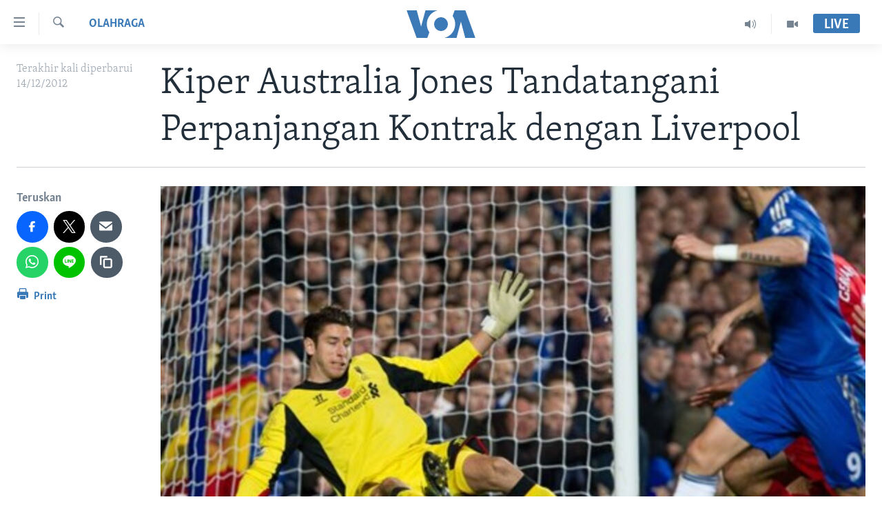

--- FILE ---
content_type: text/html; charset=utf-8
request_url: https://www.voaindonesia.com/a/kiper-australia-jones-tandatangani-perpanjangan-kontrak-dengan-liverpool/1564570.html
body_size: 10247
content:

<!DOCTYPE html>
<html lang="id" dir="ltr" class="no-js">
<head>
<link href="/Content/responsive/VOA/id/VOA-id.css?&amp;av=0.0.0.0&amp;cb=304" rel="stylesheet"/>
<script src="https://tags.voaindonesia.com/voa-pangea/prod/utag.sync.js"></script> <script type='text/javascript' src='https://www.youtube.com/iframe_api' async></script>
<script type="text/javascript">
//a general 'js' detection, must be on top level in <head>, due to CSS performance
document.documentElement.className = "js";
var cacheBuster = "304";
var appBaseUrl = "/";
var imgEnhancerBreakpoints = [0, 144, 256, 408, 650, 1023, 1597];
var isLoggingEnabled = false;
var isPreviewPage = false;
var isLivePreviewPage = false;
if (!isPreviewPage) {
window.RFE = window.RFE || {};
window.RFE.cacheEnabledByParam = window.location.href.indexOf('nocache=1') === -1;
const url = new URL(window.location.href);
const params = new URLSearchParams(url.search);
// Remove the 'nocache' parameter
params.delete('nocache');
// Update the URL without the 'nocache' parameter
url.search = params.toString();
window.history.replaceState(null, '', url.toString());
} else {
window.addEventListener('load', function() {
const links = window.document.links;
for (let i = 0; i < links.length; i++) {
links[i].href = '#';
links[i].target = '_self';
}
})
}
var pwaEnabled = false;
var swCacheDisabled;
</script>
<meta charset="utf-8" />
<title>Kiper Australia Jones Tandatangani Perpanjangan Kontrak dengan Liverpool</title>
<meta name="description" content="Kiper dari Australia, Brad Jones, telah menandatangani perpanjangan kontrak yang tidak diungkapkan jangka waktunya dengan klub Liverpool." />
<meta name="keywords" content="Olahraga, newcastle, Liverpool, chelsea, barcelona, everton, Brad Jones, Middlesbrough" />
<meta name="viewport" content="width=device-width, initial-scale=1.0" />
<meta http-equiv="X-UA-Compatible" content="IE=edge" />
<meta name="robots" content="max-image-preview:large"><meta property="fb:pages" content="145990654824" />
<meta name="msvalidate.01" content="3286EE554B6F672A6F2E608C02343C0E" />
<link href="https://www.voaindonesia.com/a/kiper-australia-jones-tandatangani-perpanjangan-kontrak-dengan-liverpool/1564570.html" rel="canonical" />
<meta name="apple-mobile-web-app-title" content="VOA" />
<meta name="apple-mobile-web-app-status-bar-style" content="black" />
<meta name="apple-itunes-app" content="app-id=632618796, app-argument=//1564570.ltr" />
<meta content="Kiper Australia Jones Tandatangani Perpanjangan Kontrak dengan Liverpool" property="og:title" />
<meta content="Kiper dari Australia, Brad Jones, telah menandatangani perpanjangan kontrak yang tidak diungkapkan jangka waktunya dengan klub Liverpool." property="og:description" />
<meta content="article" property="og:type" />
<meta content="https://www.voaindonesia.com/a/kiper-australia-jones-tandatangani-perpanjangan-kontrak-dengan-liverpool/1564570.html" property="og:url" />
<meta content="VOA Indonesia" property="og:site_name" />
<meta content="https://www.facebook.com/voaindonesia" property="article:publisher" />
<meta content="https://gdb.voanews.com/d1f8444a-7aea-401d-83c7-14a63fed93b1_cx0_cy9_cw0_w1200_h630.jpg" property="og:image" />
<meta content="1200" property="og:image:width" />
<meta content="630" property="og:image:height" />
<meta content="277452202365916" property="fb:app_id" />
<meta content="summary_large_image" name="twitter:card" />
<meta content="@voaindonesia" name="twitter:site" />
<meta content="https://gdb.voanews.com/d1f8444a-7aea-401d-83c7-14a63fed93b1_cx0_cy9_cw0_w1200_h630.jpg" name="twitter:image" />
<meta content="Kiper Australia Jones Tandatangani Perpanjangan Kontrak dengan Liverpool" name="twitter:title" />
<meta content="Kiper dari Australia, Brad Jones, telah menandatangani perpanjangan kontrak yang tidak diungkapkan jangka waktunya dengan klub Liverpool." name="twitter:description" />
<link rel="amphtml" href="https://www.voaindonesia.com/amp/kiper-australia-jones-tandatangani-perpanjangan-kontrak-dengan-liverpool/1564570.html" />
<script type="application/ld+json">{"articleSection":"Olahraga","isAccessibleForFree":true,"headline":"Kiper Australia Jones Tandatangani Perpanjangan Kontrak dengan Liverpool","inLanguage":"id","keywords":"Olahraga, newcastle, Liverpool, chelsea, barcelona, everton, Brad Jones, Middlesbrough","author":{"@type":"Person","name":"VOA"},"datePublished":"2012-12-13 22:13:23Z","dateModified":"2012-12-13 22:31:23Z","publisher":{"logo":{"width":512,"height":220,"@type":"ImageObject","url":"https://www.voaindonesia.com/Content/responsive/VOA/id/img/logo.png"},"@type":"NewsMediaOrganization","url":"https://www.voaindonesia.com","sameAs":["https://facebook.com/voaindonesia","https://www.twitter.com/voaindonesia","https://www.youtube.com/voaindonesia","https://instagram.com/voaindonesia/"],"name":"VOA Indonesia | Berita AS, Dunia, Indonesia, Diaspora Indonesia di AS","alternateName":""},"@context":"https://schema.org","@type":"NewsArticle","mainEntityOfPage":"https://www.voaindonesia.com/a/kiper-australia-jones-tandatangani-perpanjangan-kontrak-dengan-liverpool/1564570.html","url":"https://www.voaindonesia.com/a/kiper-australia-jones-tandatangani-perpanjangan-kontrak-dengan-liverpool/1564570.html","description":"Kiper dari Australia, Brad Jones, telah menandatangani perpanjangan kontrak yang tidak diungkapkan jangka waktunya dengan klub Liverpool.","image":{"width":1080,"height":608,"@type":"ImageObject","url":"https://gdb.voanews.com/d1f8444a-7aea-401d-83c7-14a63fed93b1_cx0_cy9_cw0_w1080_h608.jpg"},"name":"Kiper Australia Jones Tandatangani Perpanjangan Kontrak dengan Liverpool"}</script>
<script src="/Scripts/responsive/infographics.b?v=dVbZ-Cza7s4UoO3BqYSZdbxQZVF4BOLP5EfYDs4kqEo1&amp;av=0.0.0.0&amp;cb=304"></script>
<script src="/Scripts/responsive/loader.b?v=k-Glo3PZlmeSvzVLLV34AUzI5LZTYyUXn8VqJH3e4ug1&amp;av=0.0.0.0&amp;cb=304"></script>
<link rel="icon" type="image/svg+xml" href="/Content/responsive/VOA/img/webApp/favicon.svg" />
<link rel="alternate icon" href="/Content/responsive/VOA/img/webApp/favicon.ico" />
<link rel="apple-touch-icon" sizes="152x152" href="/Content/responsive/VOA/img/webApp/ico-152x152.png" />
<link rel="apple-touch-icon" sizes="144x144" href="/Content/responsive/VOA/img/webApp/ico-144x144.png" />
<link rel="apple-touch-icon" sizes="114x114" href="/Content/responsive/VOA/img/webApp/ico-114x114.png" />
<link rel="apple-touch-icon" sizes="72x72" href="/Content/responsive/VOA/img/webApp/ico-72x72.png" />
<link rel="apple-touch-icon-precomposed" href="/Content/responsive/VOA/img/webApp/ico-57x57.png" />
<link rel="icon" sizes="192x192" href="/Content/responsive/VOA/img/webApp/ico-192x192.png" />
<link rel="icon" sizes="128x128" href="/Content/responsive/VOA/img/webApp/ico-128x128.png" />
<meta name="msapplication-TileColor" content="#ffffff" />
<meta name="msapplication-TileImage" content="/Content/responsive/VOA/img/webApp/ico-144x144.png" />
<link rel="alternate" type="application/rss+xml" title="VOA - Top Stories [RSS]" href="/api/" />
<link rel="sitemap" type="application/rss+xml" href="/sitemap.xml" />
</head>
<body class=" nav-no-loaded cc_theme pg-article print-lay-article js-category-to-nav nojs-images ">
<noscript><iframe src="https://www.googletagmanager.com/ns.html?id=GTM-N8MP7P" height="0" width="0" style="display:none;visibility:hidden"></iframe></noscript><script type="text/javascript" data-cookiecategory="analytics">
window.dataLayer = window.dataLayer || [];window.dataLayer.push({ event: 'page_meta_ready',url:"https://www.voaindonesia.com/a/kiper-australia-jones-tandatangani-perpanjangan-kontrak-dengan-liverpool/1564570.html",property_id:"466",article_uid:"1564570",page_title:"Kiper Australia Jones Tandatangani Perpanjangan Kontrak dengan Liverpool",page_type:"article",content_type:"article",subcontent_type:"article",last_modified:"2012-12-13 22.31.23Z",pub_datetime:"2012-12-13 22.13.23Z",pub_year:"2012",pub_month:"12",pub_day:"13",pub_hour:"22",pub_weekday:"Thursday",section:"olahraga",english_section:"sports",byline:"",categories:"sports",tags:"newcastle;liverpool;chelsea;barcelona;everton;brad jones;middlesbrough",domain:"www.voaindonesia.com",language:"Indonesian",language_service:"VOA Indonesian",platform:"web",copied:"no",copied_article:"",copied_title:"",runs_js:"Yes",cms_release:"8.43.0.0.304",enviro_type:"prod",slug:"kiper-australia-jones-tandatangani-perpanjangan-kontrak-dengan-liverpool"});
if (top.location === self.location) { //if not inside of an IFrame
var renderGtm = "true";
if (renderGtm === "true") {
(function(w,d,s,l,i){w[l]=w[l]||[];w[l].push({'gtm.start':new Date().getTime(),event:'gtm.js'});var f=d.getElementsByTagName(s)[0],j=d.createElement(s),dl=l!='dataLayer'?'&l='+l:'';j.async=true;j.src='//www.googletagmanager.com/gtm.js?id='+i+dl;f.parentNode.insertBefore(j,f);})(window,document,'script','dataLayer','GTM-N8MP7P');
}
}
</script>
<!--Analytics tag js version start-->
<script type="text/javascript" data-cookiecategory="analytics">
var utag_data={entity:"VOA",cms_release:"8.43.0.0.304",language:"Indonesian",language_service:"VOA Indonesian",short_language_service:"IND",property_id:"466",platform:"web",platform_short:"W",runs_js:"Yes",page_title:"Kiper Australia Jones Tandatangani Perpanjangan Kontrak dengan Liverpool",page_type:"article",page_name:"Kiper Australia Jones Tandatangani Perpanjangan Kontrak dengan Liverpool",content_type:"article",subcontent_type:"article",enviro_type:"prod",url:"https://www.voaindonesia.com/a/kiper-australia-jones-tandatangani-perpanjangan-kontrak-dengan-liverpool/1564570.html",domain:"www.voaindonesia.com",pub_year:"2012",pub_month:"12",pub_day:"13",pub_hour:"22",pub_weekday:"Thursday",copied:"no",copied_article:"",copied_title:"",byline:"",categories:"sports",tags:"newcastle;liverpool;chelsea;barcelona;everton;brad jones;middlesbrough",slug:"kiper-australia-jones-tandatangani-perpanjangan-kontrak-dengan-liverpool",section:"olahraga",english_section:"sports",article_uid:"1564570"};
if(typeof(TealiumTagFrom)==='function' && typeof(TealiumTagSearchKeyword)==='function') {
var utag_from=TealiumTagFrom();var utag_searchKeyword=TealiumTagSearchKeyword();
if(utag_searchKeyword!=null && utag_searchKeyword!=='' && utag_data["search_keyword"]==null) utag_data["search_keyword"]=utag_searchKeyword;if(utag_from!=null && utag_from!=='') utag_data["from"]=TealiumTagFrom();}
if(window.top!== window.self&&utag_data.page_type==="snippet"){utag_data.page_type = 'iframe';}
try{if(window.top!==window.self&&window.self.location.hostname===window.top.location.hostname){utag_data.platform = 'self-embed';utag_data.platform_short = 'se';}}catch(e){if(window.top!==window.self&&window.self.location.search.includes("platformType=self-embed")){utag_data.platform = 'cross-promo';utag_data.platform_short = 'cp';}}
(function(a,b,c,d){ a="https://tags.voaindonesia.com/voa-pangea/prod/utag.js"; b=document;c="script";d=b.createElement(c);d.src=a;d.type="text/java"+c;d.async=true; a=b.getElementsByTagName(c)[0];a.parentNode.insertBefore(d,a); })();
</script>
<!--Analytics tag js version end-->
<!-- Analytics tag management NoScript -->
<noscript>
<img style="position: absolute; border: none;" src="https://ssc.voaindonesia.com/b/ss/bbgprod,bbgentityvoa/1/G.4--NS/1476689321?pageName=voa%3aind%3aw%3aarticle%3akiper%20australia%20jones%20tandatangani%20perpanjangan%20kontrak%20dengan%20liverpool&amp;c6=kiper%20australia%20jones%20tandatangani%20perpanjangan%20kontrak%20dengan%20liverpool&amp;v36=8.43.0.0.304&amp;v6=D=c6&amp;g=https%3a%2f%2fwww.voaindonesia.com%2fa%2fkiper-australia-jones-tandatangani-perpanjangan-kontrak-dengan-liverpool%2f1564570.html&amp;c1=D=g&amp;v1=D=g&amp;events=event1,event52&amp;c16=voa%20indonesian&amp;v16=D=c16&amp;c5=sports&amp;v5=D=c5&amp;ch=olahraga&amp;c15=indonesian&amp;v15=D=c15&amp;c4=article&amp;v4=D=c4&amp;c14=1564570&amp;v14=D=c14&amp;v20=no&amp;c17=web&amp;v17=D=c17&amp;mcorgid=518abc7455e462b97f000101%40adobeorg&amp;server=www.voaindonesia.com&amp;pageType=D=c4&amp;ns=bbg&amp;v29=D=server&amp;v25=voa&amp;v30=466&amp;v105=D=User-Agent " alt="analytics" width="1" height="1" /></noscript>
<!-- End of Analytics tag management NoScript -->
<!--*** Accessibility links - For ScreenReaders only ***-->
<section>
<div class="sr-only">
<h2>Tautan-tautan Akses</h2>
<ul>
<li><a href="#content" data-disable-smooth-scroll="1">Lanjut ke Konten Utama</a></li>
<li><a href="#navigation" data-disable-smooth-scroll="1">Lanjut ke Navigasi Utama
</a></li>
<li><a href="#txtHeaderSearch" data-disable-smooth-scroll="1">Lanjut ke Pencarian</a></li>
</ul>
</div>
</section>
<div dir="ltr">
<div id="page">
<aside>
<div class="c-lightbox overlay-modal">
<div class="c-lightbox__intro">
<h2 class="c-lightbox__intro-title"></h2>
<button class="btn btn--rounded c-lightbox__btn c-lightbox__intro-next" title="Berikutnya">
<span class="ico ico--rounded ico-chevron-forward"></span>
<span class="sr-only">Berikutnya</span>
</button>
</div>
<div class="c-lightbox__nav">
<button class="btn btn--rounded c-lightbox__btn c-lightbox__btn--close" title="Tutup">
<span class="ico ico--rounded ico-close"></span>
<span class="sr-only">Tutup</span>
</button>
<button class="btn btn--rounded c-lightbox__btn c-lightbox__btn--prev" title="Sebelumnya">
<span class="ico ico--rounded ico-chevron-backward"></span>
<span class="sr-only">Sebelumnya</span>
</button>
<button class="btn btn--rounded c-lightbox__btn c-lightbox__btn--next" title="Berikutnya">
<span class="ico ico--rounded ico-chevron-forward"></span>
<span class="sr-only">Berikutnya</span>
</button>
</div>
<div class="c-lightbox__content-wrap">
<figure class="c-lightbox__content">
<span class="c-spinner c-spinner--lightbox">
<img src="/Content/responsive/img/player-spinner.png"
alt="mohon tunggu"
title="mohon tunggu" />
</span>
<div class="c-lightbox__img">
<div class="thumb">
<img src="" alt="" />
</div>
</div>
<figcaption>
<div class="c-lightbox__info c-lightbox__info--foot">
<span class="c-lightbox__counter"></span>
<span class="caption c-lightbox__caption"></span>
</div>
</figcaption>
</figure>
</div>
<div class="hidden">
<div class="content-advisory__box content-advisory__box--lightbox">
<span class="content-advisory__box-text">This image contains sensitive content which some people may find offensive or disturbing.</span>
<button class="btn btn--transparent content-advisory__box-btn m-t-md" value="text" type="button">
<span class="btn__text">
Click to reveal
</span>
</button>
</div>
</div>
</div>
<div class="print-dialogue">
<div class="container">
<h3 class="print-dialogue__title section-head">Print Options:</h3>
<div class="print-dialogue__opts">
<ul class="print-dialogue__opt-group">
<li class="form__group form__group--checkbox">
<input class="form__check " id="checkboxImages" name="checkboxImages" type="checkbox" checked="checked" />
<label for="checkboxImages" class="form__label m-t-md">Images</label>
</li>
<li class="form__group form__group--checkbox">
<input class="form__check " id="checkboxMultimedia" name="checkboxMultimedia" type="checkbox" checked="checked" />
<label for="checkboxMultimedia" class="form__label m-t-md">Multimedia</label>
</li>
</ul>
<ul class="print-dialogue__opt-group">
<li class="form__group form__group--checkbox">
<input class="form__check " id="checkboxEmbedded" name="checkboxEmbedded" type="checkbox" checked="checked" />
<label for="checkboxEmbedded" class="form__label m-t-md">Embedded Content</label>
</li>
<li class="hidden">
<input class="form__check " id="checkboxComments" name="checkboxComments" type="checkbox" />
<label for="checkboxComments" class="form__label m-t-md">Comments</label>
</li>
</ul>
</div>
<div class="print-dialogue__buttons">
<button class="btn btn--secondary close-button" type="button" title="Batalkan">
<span class="btn__text ">Batalkan</span>
</button>
<button class="btn btn-cust-print m-l-sm" type="button" title="Print">
<span class="btn__text ">Print</span>
</button>
</div>
</div>
</div>
<div class="ctc-message pos-fix">
<div class="ctc-message__inner">Link has been copied to clipboard</div>
</div>
</aside>
<div class="hdr-20 hdr-20--big">
<div class="hdr-20__inner">
<div class="hdr-20__max pos-rel">
<div class="hdr-20__side hdr-20__side--primary d-flex">
<label data-for="main-menu-ctrl" data-switcher-trigger="true" data-switch-target="main-menu-ctrl" class="burger hdr-trigger pos-rel trans-trigger" data-trans-evt="click" data-trans-id="menu">
<span class="ico ico-close hdr-trigger__ico hdr-trigger__ico--close burger__ico burger__ico--close"></span>
<span class="ico ico-menu hdr-trigger__ico hdr-trigger__ico--open burger__ico burger__ico--open"></span>
</label>
<div class="menu-pnl pos-fix trans-target" data-switch-target="main-menu-ctrl" data-trans-id="menu">
<div class="menu-pnl__inner">
<nav class="main-nav menu-pnl__item menu-pnl__item--first">
<ul class="main-nav__list accordeon" data-analytics-tales="false" data-promo-name="link" data-location-name="nav,secnav">
<li class="main-nav__item">
<a class="main-nav__item-name main-nav__item-name--link" href="http://m.voaindonesia.com/" title="Beranda" >Beranda</a>
</li>
<li class="main-nav__item">
<a class="main-nav__item-name main-nav__item-name--link" href="/BeritaDunia" title="Dunia" data-item-name="world-news" >Dunia</a>
</li>
<li class="main-nav__item">
<a class="main-nav__item-name main-nav__item-name--link" href="/Video" title="Video" data-item-name="video" >Video</a>
</li>
<li class="main-nav__item">
<a class="main-nav__item-name main-nav__item-name--link" href="/Polygraph" title="Polygraph" data-item-name="polygraph" >Polygraph</a>
</li>
<li class="main-nav__item">
<a class="main-nav__item-name main-nav__item-name--link" href="https://www.voaindonesia.com/programs/tv" title="Daftar Program" >Daftar Program</a>
</li>
</ul>
</nav>
<div class="menu-pnl__item">
<a href="https://learningenglish.voanews.com/" class="menu-pnl__item-link" alt="Learning English">Learning English</a>
</div>
<div class="menu-pnl__item menu-pnl__item--social">
<h5 class="menu-pnl__sub-head">Ikuti Kami</h5>
<a href="https://facebook.com/voaindonesia" title="Ikuti kami di Facebook" data-analytics-text="follow_on_facebook" class="btn btn--rounded btn--social-inverted menu-pnl__btn js-social-btn btn-facebook" target="_blank" rel="noopener">
<span class="ico ico-facebook-alt ico--rounded"></span>
</a>
<a href="https://www.twitter.com/voaindonesia" title="Ikuti kami di Twitter" data-analytics-text="follow_on_twitter" class="btn btn--rounded btn--social-inverted menu-pnl__btn js-social-btn btn-twitter" target="_blank" rel="noopener">
<span class="ico ico-twitter ico--rounded"></span>
</a>
<a href="https://www.youtube.com/voaindonesia" title="Ikuti kami di YouTube" data-analytics-text="follow_on_youtube" class="btn btn--rounded btn--social-inverted menu-pnl__btn js-social-btn btn-youtube" target="_blank" rel="noopener">
<span class="ico ico-youtube ico--rounded"></span>
</a>
<a href="https://instagram.com/voaindonesia/" title="Ikuti kami di Instagram" data-analytics-text="follow_on_instagram" class="btn btn--rounded btn--social-inverted menu-pnl__btn js-social-btn btn-instagram" target="_blank" rel="noopener">
<span class="ico ico-instagram ico--rounded"></span>
</a>
</div>
<div class="menu-pnl__item">
<a href="/navigation/allsites" class="menu-pnl__item-link">
<span class="ico ico-languages "></span>
Bahasa-bahasa
</a>
</div>
</div>
</div>
<label data-for="top-search-ctrl" data-switcher-trigger="true" data-switch-target="top-search-ctrl" class="top-srch-trigger hdr-trigger">
<span class="ico ico-close hdr-trigger__ico hdr-trigger__ico--close top-srch-trigger__ico top-srch-trigger__ico--close"></span>
<span class="ico ico-search hdr-trigger__ico hdr-trigger__ico--open top-srch-trigger__ico top-srch-trigger__ico--open"></span>
</label>
<div class="srch-top srch-top--in-header" data-switch-target="top-search-ctrl">
<div class="container">
<form action="/s" class="srch-top__form srch-top__form--in-header" id="form-topSearchHeader" method="get" role="search"><label for="txtHeaderSearch" class="sr-only">Cari</label>
<input type="text" id="txtHeaderSearch" name="k" placeholder="cari..." accesskey="s" value="" class="srch-top__input analyticstag-event" onkeydown="if (event.keyCode === 13) { FireAnalyticsTagEventOnSearch('search', $dom.get('#txtHeaderSearch')[0].value) }" />
<button title="Cari" type="submit" class="btn btn--top-srch analyticstag-event" onclick="FireAnalyticsTagEventOnSearch('search', $dom.get('#txtHeaderSearch')[0].value) ">
<span class="ico ico-search"></span>
</button></form>
</div>
</div>
<a href="/" class="main-logo-link">
<img src="/Content/responsive/VOA/id/img/logo-compact.svg" class="main-logo main-logo--comp" alt="site logo">
<img src="/Content/responsive/VOA/id/img/logo.svg" class="main-logo main-logo--big" alt="site logo">
</a>
</div>
<div class="hdr-20__side hdr-20__side--secondary d-flex">
<a href="/Video" title="Video" class="hdr-20__secondary-item" data-item-name="video">
<span class="ico ico-video hdr-20__secondary-icon"></span>
</a>
<a href="/p/3890.html" title="Audio" class="hdr-20__secondary-item" data-item-name="audio">
<span class="ico ico-audio hdr-20__secondary-icon"></span>
</a>
<a href="/s" title="Cari" class="hdr-20__secondary-item hdr-20__secondary-item--search" data-item-name="search">
<span class="ico ico-search hdr-20__secondary-icon hdr-20__secondary-icon--search"></span>
</a>
<div class="hdr-20__secondary-item live-b-drop">
<div class="live-b-drop__off">
<a href="/live/" class="live-b-drop__link" title="Live" data-item-name="live">
<span class="badge badge--live-btn badge--live-btn-off">
Live
</span>
</a>
</div>
<div class="live-b-drop__on hidden">
<label data-for="live-ctrl" data-switcher-trigger="true" data-switch-target="live-ctrl" class="live-b-drop__label pos-rel">
<span class="badge badge--live badge--live-btn">
Live
</span>
<span class="ico ico-close live-b-drop__label-ico live-b-drop__label-ico--close"></span>
</label>
<div class="live-b-drop__panel" id="targetLivePanelDiv" data-switch-target="live-ctrl"></div>
</div>
</div>
<div class="srch-bottom">
<form action="/s" class="srch-bottom__form d-flex" id="form-bottomSearch" method="get" role="search"><label for="txtSearch" class="sr-only">Cari</label>
<input type="search" id="txtSearch" name="k" placeholder="cari..." accesskey="s" value="" class="srch-bottom__input analyticstag-event" onkeydown="if (event.keyCode === 13) { FireAnalyticsTagEventOnSearch('search', $dom.get('#txtSearch')[0].value) }" />
<button title="Cari" type="submit" class="btn btn--bottom-srch analyticstag-event" onclick="FireAnalyticsTagEventOnSearch('search', $dom.get('#txtSearch')[0].value) ">
<span class="ico ico-search"></span>
</button></form>
</div>
</div>
<img src="/Content/responsive/VOA/id/img/logo-print.gif" class="logo-print" alt="site logo">
<img src="/Content/responsive/VOA/id/img/logo-print_color.png" class="logo-print logo-print--color" alt="site logo">
</div>
</div>
</div>
<script>
if (document.body.className.indexOf('pg-home') > -1) {
var nav2In = document.querySelector('.hdr-20__inner');
var nav2Sec = document.querySelector('.hdr-20__side--secondary');
var secStyle = window.getComputedStyle(nav2Sec);
if (nav2In && window.pageYOffset < 150 && secStyle['position'] !== 'fixed') {
nav2In.classList.add('hdr-20__inner--big')
}
}
</script>
<div class="c-hlights c-hlights--breaking c-hlights--no-item" data-hlight-display="mobile,desktop">
<div class="c-hlights__wrap container p-0">
<div class="c-hlights__nav">
<a role="button" href="#" title="Sebelumnya">
<span class="ico ico-chevron-backward m-0"></span>
<span class="sr-only">Sebelumnya</span>
</a>
<a role="button" href="#" title="Berikutnya">
<span class="ico ico-chevron-forward m-0"></span>
<span class="sr-only">Berikutnya</span>
</a>
</div>
<span class="c-hlights__label">
<span class="">Breaking News</span>
<span class="switcher-trigger">
<label data-for="more-less-1" data-switcher-trigger="true" class="switcher-trigger__label switcher-trigger__label--more p-b-0" title="Tampilkan selengkapnya">
<span class="ico ico-chevron-down"></span>
</label>
<label data-for="more-less-1" data-switcher-trigger="true" class="switcher-trigger__label switcher-trigger__label--less p-b-0" title="Show less">
<span class="ico ico-chevron-up"></span>
</label>
</span>
</span>
<ul class="c-hlights__items switcher-target" data-switch-target="more-less-1">
</ul>
</div>
</div> <div id="content">
<main class="container">
<div class="hdr-container">
<div class="row">
<div class="col-category col-xs-12 col-md-2 pull-left"> <div class="category js-category">
<a class="" href="/z/320">Olahraga</a> </div>
</div><div class="col-title col-xs-12 col-md-10 pull-right"> <h1 class="title pg-title">
Kiper Australia Jones Tandatangani Perpanjangan Kontrak dengan Liverpool
</h1>
</div><div class="col-publishing-details col-xs-12 col-sm-12 col-md-2 pull-left"> <div class="publishing-details ">
<div class="published">
<span class="date" >
<time pubdate="pubdate" datetime="2012-12-14T05:13:00+07:00">
Terakhir kali diperbarui 14/12/2012
</time>
</span>
</div>
</div>
</div><div class="col-lg-12 separator"> <div class="separator">
<hr class="title-line" />
</div>
</div><div class="col-multimedia col-xs-12 col-md-10 pull-right"> <div class="cover-media">
<figure class="media-image js-media-expand">
<div class="img-wrap">
<div class="thumb thumb16_9">
<img src="https://gdb.voanews.com/d1f8444a-7aea-401d-83c7-14a63fed93b1_cx0_cy9_cw0_w250_r1_s.jpg" alt="Kiper Liverpool, Brad Jones (kiri, berbaju kuning) berhasil menyelamatkan gawang dari tendangan pesepakbola Chelsea Fernando Torres (kanan) dalam pertandingan Liga Inggris Premier di Stamford Bridge Stadium, London, 11 November lalu (Foto: dok)." />
</div>
</div>
<figcaption>
<span class="caption">Kiper Liverpool, Brad Jones (kiri, berbaju kuning) berhasil menyelamatkan gawang dari tendangan pesepakbola Chelsea Fernando Torres (kanan) dalam pertandingan Liga Inggris Premier di Stamford Bridge Stadium, London, 11 November lalu (Foto: dok).</span>
</figcaption>
</figure>
</div>
</div><div class="col-xs-12 col-md-2 pull-left article-share pos-rel"> <div class="share--box">
<aside class="share flex-column js-share--apply-sticky js-share--expandable js-share--horizontal" >
<span class="label label--share">Teruskan</span>
<ul class="share__list">
<li class="share__item">
<a href="https://facebook.com/sharer.php?u=https%3a%2f%2fwww.voaindonesia.com%2fa%2fkiper-australia-jones-tandatangani-perpanjangan-kontrak-dengan-liverpool%2f1564570.html"
data-analytics-text="share_on_facebook"
title="Teruskan di Facebook" target="_blank"
class="btn btn--rounded btn-facebook js-social-btn">
<span class="ico ico--rounded ico-facebook ico--l"></span>
</a>
</li>
<li class="share__item">
<a href="https://twitter.com/share?url=https%3a%2f%2fwww.voaindonesia.com%2fa%2fkiper-australia-jones-tandatangani-perpanjangan-kontrak-dengan-liverpool%2f1564570.html&amp;text=Kiper+Australia+Jones+Tandatangani+Perpanjangan+Kontrak+dengan+Liverpool"
data-analytics-text="share_on_twitter"
title="Teruskan di Twitter" target="_blank"
class="btn btn--rounded btn-twitter js-social-btn">
<span class="ico ico--rounded ico-twitter ico--l"></span>
</a>
</li>
<li class="share__item">
<span class="visible-xs-inline-block visible-sm-inline-block">
<a href="whatsapp://send?text=https%3a%2f%2fwww.voaindonesia.com%2fa%2fkiper-australia-jones-tandatangani-perpanjangan-kontrak-dengan-liverpool%2f1564570.html"
data-analytics-text="share_on_whatsapp"
title="Bagikan di WhatsApp" target="_blank"
class="btn btn--rounded btn-whatsapp js-social-btn">
<span class="ico ico--rounded ico-whatsapp ico--l"></span>
</a>
</span>
</li>
<li class="share__item">
<a href="mailto:?body=https%3a%2f%2fwww.voaindonesia.com%2fa%2fkiper-australia-jones-tandatangani-perpanjangan-kontrak-dengan-liverpool%2f1564570.html&amp;subject=Kiper Australia Jones Tandatangani Perpanjangan Kontrak dengan Liverpool"
title="Email ke teman"
class="btn btn--rounded btn-email ">
<span class="ico ico--rounded ico-email ico--l"></span>
</a>
</li>
<li class="share__item">
<span class="visible-md-inline-block visible-lg-inline-block">
<a href="https://web.whatsapp.com/send?text=https%3a%2f%2fwww.voaindonesia.com%2fa%2fkiper-australia-jones-tandatangani-perpanjangan-kontrak-dengan-liverpool%2f1564570.html"
data-analytics-text="share_on_whatsapp_desktop"
title="Share on WhatsApp" target="_blank"
class="btn btn--rounded btn-whatsapp js-social-btn">
<span class="ico ico--rounded ico-whatsapp ico--l"></span>
</a>
</span>
</li>
<li class="share__item">
<span class="visible-xs-inline-block visible-sm-inline-block">
<a href="https://line.me/R/msg/text/?https%3a%2f%2fwww.voaindonesia.com%2fa%2fkiper-australia-jones-tandatangani-perpanjangan-kontrak-dengan-liverpool%2f1564570.html"
data-analytics-text="share_on_line"
title="Share on Line" target="_blank"
class="btn btn--rounded btn-line js-social-btn">
<span class="ico ico--rounded ico-line ico--l"></span>
</a>
</span>
</li>
<li class="share__item">
<span class="visible-md-inline-block visible-lg-inline-block">
<a href="https://timeline.line.me/social-plugin/share?url=https%3a%2f%2fwww.voaindonesia.com%2fa%2fkiper-australia-jones-tandatangani-perpanjangan-kontrak-dengan-liverpool%2f1564570.html"
data-analytics-text="share_on_line_desktop"
title="Share on Line" target="_blank"
class="btn btn--rounded btn-line js-social-btn">
<span class="ico ico--rounded ico-line ico--l"></span>
</a>
</span>
</li>
<li class="share__item">
<div class="ctc">
<input type="text" class="ctc__input" readonly="readonly">
<button class="btn btn--rounded btn--ctc ctc__button" value="text" role="copy link" js-href="https://www.voaindonesia.com/a/kiper-australia-jones-tandatangani-perpanjangan-kontrak-dengan-liverpool/1564570.html" title="copy link">
<span class="ico ico-content-copy ico--rounded ico--l"></span>
</button>
</div>
</li>
<li class="share__item share__item--sharing-more">
<a title="Pilihan penerusan lainnya" data-title-additional="Fewer options" class="btn btn--rounded btn--show-more hidden">
<span class="ico ico--rounded ico-ellipsis ico--l"></span>
</a>
</li>
</ul>
</aside>
<div class="sticky-share-container" style="display:none">
<div class="container">
<a href="https://www.voaindonesia.com" id="logo-sticky-share">&nbsp;</a>
<div class="pg-title pg-title--sticky-share">
Kiper Australia Jones Tandatangani Perpanjangan Kontrak dengan Liverpool
</div>
<div class="sticked-nav-actions">
<aside class="share share--sticky js-share--expandable">
<span class="label label--share">share</span>
<ul class="share__list">
<li class="share__item share__item--horizontal">
<a href="https://facebook.com/sharer.php?u=https%3a%2f%2fwww.voaindonesia.com%2fa%2fkiper-australia-jones-tandatangani-perpanjangan-kontrak-dengan-liverpool%2f1564570.html"
data-analytics-text="share_on_facebook"
title="Teruskan di Facebook" target="_blank"
class="btn btn--rounded btn-facebook js-social-btn">
<span class="ico ico--rounded ico-facebook ico--s"></span>
</a>
</li>
<li class="share__item share__item--horizontal">
<a href="https://twitter.com/share?url=https%3a%2f%2fwww.voaindonesia.com%2fa%2fkiper-australia-jones-tandatangani-perpanjangan-kontrak-dengan-liverpool%2f1564570.html&amp;text=Kiper+Australia+Jones+Tandatangani+Perpanjangan+Kontrak+dengan+Liverpool"
data-analytics-text="share_on_twitter"
title="Teruskan di Twitter" target="_blank"
class="btn btn--rounded btn-twitter js-social-btn">
<span class="ico ico--rounded ico-twitter ico--s"></span>
</a>
</li>
<li class="share__item share__item--additional share__item--horizontal">
<span class="visible-xs-inline-block visible-sm-inline-block">
<a href="whatsapp://send?text=https%3a%2f%2fwww.voaindonesia.com%2fa%2fkiper-australia-jones-tandatangani-perpanjangan-kontrak-dengan-liverpool%2f1564570.html"
data-analytics-text="share_on_whatsapp"
title="Bagikan di WhatsApp" target="_blank"
class="btn btn--rounded btn-whatsapp js-social-btn">
<span class="ico ico--rounded ico-whatsapp ico--s"></span>
</a>
</span>
</li>
<li class="share__item share__item--additional share__item--horizontal">
<a href="mailto:?body=https%3a%2f%2fwww.voaindonesia.com%2fa%2fkiper-australia-jones-tandatangani-perpanjangan-kontrak-dengan-liverpool%2f1564570.html&amp;subject=Kiper Australia Jones Tandatangani Perpanjangan Kontrak dengan Liverpool"
title="Email ke teman"
class="btn btn--rounded btn-email ">
<span class="ico ico--rounded ico-email ico--s"></span>
</a>
</li>
<li class="share__item share__item--additional share__item--horizontal">
<span class="visible-md-inline-block visible-lg-inline-block">
<a href="https://web.whatsapp.com/send?text=https%3a%2f%2fwww.voaindonesia.com%2fa%2fkiper-australia-jones-tandatangani-perpanjangan-kontrak-dengan-liverpool%2f1564570.html"
data-analytics-text="share_on_whatsapp_desktop"
title="Share on WhatsApp" target="_blank"
class="btn btn--rounded btn-whatsapp js-social-btn">
<span class="ico ico--rounded ico-whatsapp ico--s"></span>
</a>
</span>
</li>
<li class="share__item share__item--additional share__item--horizontal">
<span class="visible-xs-inline-block visible-sm-inline-block">
<a href="https://line.me/R/msg/text/?https%3a%2f%2fwww.voaindonesia.com%2fa%2fkiper-australia-jones-tandatangani-perpanjangan-kontrak-dengan-liverpool%2f1564570.html"
data-analytics-text="share_on_line"
title="Share on Line" target="_blank"
class="btn btn--rounded btn-line js-social-btn">
<span class="ico ico--rounded ico-line ico--s"></span>
</a>
</span>
</li>
<li class="share__item share__item--additional share__item--horizontal">
<span class="visible-md-inline-block visible-lg-inline-block">
<a href="https://timeline.line.me/social-plugin/share?url=https%3a%2f%2fwww.voaindonesia.com%2fa%2fkiper-australia-jones-tandatangani-perpanjangan-kontrak-dengan-liverpool%2f1564570.html"
data-analytics-text="share_on_line_desktop"
title="Share on Line" target="_blank"
class="btn btn--rounded btn-line js-social-btn">
<span class="ico ico--rounded ico-line ico--s"></span>
</a>
</span>
</li>
<li class="share__item share__item--additional share__item--horizontal">
<div class="ctc">
<input type="text" class="ctc__input" readonly="readonly">
<button class="btn btn--rounded btn--ctc ctc__button" value="text" role="copy link" js-href="https://www.voaindonesia.com/a/kiper-australia-jones-tandatangani-perpanjangan-kontrak-dengan-liverpool/1564570.html" title="copy link">
<span class="ico ico-content-copy ico--rounded ico--s"></span>
</button>
</div>
</li>
<li class="share__item share__item--sharing-more">
<a title="Pilihan penerusan lainnya" data-title-additional="Fewer options" class="btn btn--rounded btn--show-more hidden">
<span class="ico ico--rounded ico-ellipsis ico--s"></span>
</a>
</li>
</ul>
</aside>
</div>
</div>
</div>
<div class="links">
<p class="link-print visible-md visible-lg buttons p-0">
<button class="btn btn--link btn-print p-t-0" onclick="if (typeof FireAnalyticsTagEvent === 'function') {FireAnalyticsTagEvent({ on_page_event: 'print_story' });}return false" title="(CTRL+P)">
<span class="ico ico-print"></span>
<span class="btn__text">Print</span>
</button>
</p>
</div>
</div>
</div>
</div>
</div>
<div class="body-container">
<div class="row">
<div class="col-xs-12 col-sm-12 col-md-10 col-lg-10 pull-right">
<div class="row">
<div class="col-xs-12 col-sm-12 col-md-8 col-lg-8 pull-left bottom-offset content-offset">
<div class="intro intro--bold" >
<p >Kiper dari Australia, Brad Jones, telah menandatangani perpanjangan kontrak yang tidak diungkapkan jangka waktunya dengan klub Liverpool.</p>
</div>
<div id="article-content" class="content-floated-wrap fb-quotable">
<div class="wsw">
Brad Jones bergabung dengan klub itu dengan kontrak tiga-tahun dari klub Middlesbrough tahun 2010.<br />
<br />
Jones yang berusia 30 tahun itu hari Kamis (13/12) mengatakan sangat senang bisa tetap bergabung bersama sebuah klub besar. Jones hanya kebobolan tiga kali dalam 10 pertandingan klub Liverpool, dan hanya dua kali kalah.<br />
<br />
Dalam Liga Primer Inggris, Jones bermain di kandang sendiri ketika memenangkan pertandingan melawan klub Reading, dan tampil imbang melawan Everton, Newcastle dan Chelsea.<br />
<br />
Sementara itu, Klub Barcelona mengatakan telah mencapai kesepakatan dengan penyerang muda Christian Tello dengan memperpanjang kontraknya sampai bulan Juni 2016. Kesepakatan baru ini akan menetapkan kontrak Chritian Tello bernilai $13 juta.<br />
<br />
Christian Tello, pemain mudia berusia 21-tahun, merupakan pemain baru yang memiliki prospek cerah dari program akademi sepakbola Barcelona yang sangat produktif. Tello telah mencetak dua gol dalam Liga Spanyol dan satu gol dalam Liga Champions musim ini.<br />
<br />
Barcelona mengatakan Chritian Tello telah setuju untuk menandatangani kontrak baru hari Senin.
</div>
</div>
</div>
<div class="col-xs-12 col-sm-12 col-md-4 col-lg-4 pull-left design-top-offset"> <div class="media-block-wrap">
<h2 class="section-head">Terkait</h2>
<div class="row">
<ul>
<li class="col-xs-12 col-sm-6 col-md-12 col-lg-12 mb-grid">
<div class="media-block ">
<a href="/a/klub-liverpool-bermain-imbang-dalam-liga-premier/1552751.html" class="img-wrap img-wrap--t-spac img-wrap--size-4 img-wrap--float" title="Liverpool Hanya Mampu Main Imbang Lawan Swansea ">
<div class="thumb thumb16_9">
<noscript class="nojs-img">
<img src="https://gdb.voanews.com/00aa986f-08af-4c4d-bfb3-1a9215df475e_w100_r1.jpg" alt="Liverpool Hanya Mampu Main Imbang Lawan Swansea " />
</noscript>
<img data-src="https://gdb.voanews.com/00aa986f-08af-4c4d-bfb3-1a9215df475e_w33_r1.jpg" src="" alt="Liverpool Hanya Mampu Main Imbang Lawan Swansea " class=""/>
</div>
</a>
<div class="media-block__content media-block__content--h">
<a href="/a/klub-liverpool-bermain-imbang-dalam-liga-premier/1552751.html">
<h4 class="media-block__title media-block__title--size-4" title="Liverpool Hanya Mampu Main Imbang Lawan Swansea ">
Liverpool Hanya Mampu Main Imbang Lawan Swansea
</h4>
</a>
</div>
</div>
</li>
<li class="col-xs-12 col-sm-6 col-md-12 col-lg-12 mb-grid">
<div class="media-block ">
<a href="/a/roberto-di-matteo-dipecat-sebagai-menejer-chelsea/1550747.html" class="img-wrap img-wrap--t-spac img-wrap--size-4 img-wrap--float" title="Roberto Di Matteo Dipecat Sebagai Manajer Chelsea">
<div class="thumb thumb16_9">
<noscript class="nojs-img">
<img src="https://gdb.voanews.com/d3ce9f4c-e9be-4d56-bd5d-17eab97aa136_w100_r1.jpg" alt="Roberto Di Matteo Dipecat Sebagai Manajer Chelsea" />
</noscript>
<img data-src="https://gdb.voanews.com/d3ce9f4c-e9be-4d56-bd5d-17eab97aa136_w33_r1.jpg" src="" alt="Roberto Di Matteo Dipecat Sebagai Manajer Chelsea" class=""/>
</div>
</a>
<div class="media-block__content media-block__content--h">
<a href="/a/roberto-di-matteo-dipecat-sebagai-menejer-chelsea/1550747.html">
<h4 class="media-block__title media-block__title--size-4" title="Roberto Di Matteo Dipecat Sebagai Manajer Chelsea">
Roberto Di Matteo Dipecat Sebagai Manajer Chelsea
</h4>
</a>
</div>
</div>
</li>
<li class="col-xs-12 col-sm-6 col-md-12 col-lg-12 mb-grid">
<div class="media-block ">
<a href="/a/theo-walcott-dari-arsenal-absen-dari-kualifikasi-piala-dunia/1505394.html" class="img-wrap img-wrap--t-spac img-wrap--size-4 img-wrap--float" title="Theo Walcott dari Arsenal Absen dari Kualifikasi Piala Dunia">
<div class="thumb thumb16_9">
<noscript class="nojs-img">
<img src="https://gdb.voanews.com/ebf45a2f-fa8c-4e6b-8a52-3c9fcd4e4bb0_w100_r1.jpg" alt="Theo Walcott dari Arsenal Absen dari Kualifikasi Piala Dunia" />
</noscript>
<img data-src="https://gdb.voanews.com/ebf45a2f-fa8c-4e6b-8a52-3c9fcd4e4bb0_w33_r1.jpg" src="" alt="Theo Walcott dari Arsenal Absen dari Kualifikasi Piala Dunia" class=""/>
</div>
</a>
<div class="media-block__content media-block__content--h">
<a href="/a/theo-walcott-dari-arsenal-absen-dari-kualifikasi-piala-dunia/1505394.html">
<h4 class="media-block__title media-block__title--size-4" title="Theo Walcott dari Arsenal Absen dari Kualifikasi Piala Dunia">
Theo Walcott dari Arsenal Absen dari Kualifikasi Piala Dunia
</h4>
</a>
</div>
</div>
</li>
<li class="col-xs-12 col-sm-6 col-md-12 col-lg-12 mb-grid">
<div class="media-block ">
<a href="/a/chelsea-kontrak-moses-fulham-adukan-manajer-liverpool/1494794.html" class="img-wrap img-wrap--t-spac img-wrap--size-4 img-wrap--float" title="Chelsea Kontrak Moses, Fulham Adukan Manajer Liverpool">
<div class="thumb thumb16_9">
<noscript class="nojs-img">
<img src="https://gdb.voanews.com/9c297a98-d8d9-4a68-b0a2-78ff3ca904a4_w100_r1.jpg" alt="Chelsea Kontrak Moses, Fulham Adukan Manajer Liverpool" />
</noscript>
<img data-src="https://gdb.voanews.com/9c297a98-d8d9-4a68-b0a2-78ff3ca904a4_w33_r1.jpg" src="" alt="Chelsea Kontrak Moses, Fulham Adukan Manajer Liverpool" class=""/>
</div>
</a>
<div class="media-block__content media-block__content--h">
<a href="/a/chelsea-kontrak-moses-fulham-adukan-manajer-liverpool/1494794.html">
<h4 class="media-block__title media-block__title--size-4" title="Chelsea Kontrak Moses, Fulham Adukan Manajer Liverpool">
Chelsea Kontrak Moses, Fulham Adukan Manajer Liverpool
</h4>
</a>
</div>
</div>
</li>
<li class="col-xs-12 col-sm-6 col-md-12 col-lg-12 mb-grid">
<div class="media-block ">
<a href="/a/akibat-cedera-frank-lampard-tak-akan-main-untuk-kejuaraan-eropa/1145868.html" class="img-wrap img-wrap--t-spac img-wrap--size-4 img-wrap--float" title="Cedera Paha, Frank Lampard Tak akan Main untuk Kejuaraan Eropa ">
<div class="thumb thumb16_9">
<noscript class="nojs-img">
<img src="https://gdb.voanews.com/370c65c3-9880-4778-9189-3b42f17a334e_w100_r1.jpg" alt="Cedera Paha, Frank Lampard Tak akan Main untuk Kejuaraan Eropa " />
</noscript>
<img data-src="https://gdb.voanews.com/370c65c3-9880-4778-9189-3b42f17a334e_w33_r1.jpg" src="" alt="Cedera Paha, Frank Lampard Tak akan Main untuk Kejuaraan Eropa " class=""/>
</div>
</a>
<div class="media-block__content media-block__content--h">
<a href="/a/akibat-cedera-frank-lampard-tak-akan-main-untuk-kejuaraan-eropa/1145868.html">
<h4 class="media-block__title media-block__title--size-4" title="Cedera Paha, Frank Lampard Tak akan Main untuk Kejuaraan Eropa ">
Cedera Paha, Frank Lampard Tak akan Main untuk Kejuaraan Eropa
</h4>
</a>
</div>
</div>
</li>
</ul>
</div>
</div>
<div class="region">
<div class="media-block-wrap" id="wrowblock-37160_21" data-area-id=R1_1>
<h2 class="section-head">
Laporan Khusus </h2>
<div class="row">
<ul>
<li class="col-xs-12 col-sm-12 col-md-12 col-lg-12">
<div class="media-block media-block--io media-block--t-spac">
<a href="https://projects.voanews.com/china/global-footprint/data-explorer/indonesian.html" target="_blank" rel="noopener" class="img-wrap img-wrap--size-1" title="Jejak Pembangunan China">
<div class="thumb thumb16_9">
<noscript class="nojs-img">
<img src="https://gdb.voanews.com/01000000-0aff-0242-aa2e-08db1e5b8bac_w250_r1.png" alt="" />
</noscript>
<img data-src="https://gdb.voanews.com/01000000-0aff-0242-aa2e-08db1e5b8bac_w250_r1.png" src="" alt="" class=""/>
</div>
</a>
<div class="media-block__content img-overlay">
<a href="https://projects.voanews.com/china/global-footprint/data-explorer/indonesian.html" target="_blank" rel="noopener">
<h4 class="media-block__title media-block__title--size-1 media-block__title--io" title="Jejak Pembangunan China">
Jejak Pembangunan China
</h4>
</a>
</div>
</div>
</li>
</ul>
</div>
</div>
<div class="media-block-wrap" id="wrowblock-5507_21" data-area-id=R2_1>
<div class="row">
<ul>
</ul>
</div>
</div>
<div class="media-block-wrap" id="wrowblock-5508_21" data-area-id=R3_1>
<h2 class="section-head">
Paling Populer </h2>
<div class="row trends-wg">
<a href="/a/g7-desak-rusia-terima-gencatan-senjata-ancam-kenakan-sanksi-baru/8011269.html" class="col-xs-12 col-sm-6 col-md-12 col-lg-12 trends-wg__item mb-grid">
<span class="trends-wg__item-inner">
<span class="trends-wg__item-number">1</span>
<h4 class="trends-wg__item-txt">
G7 Desak Rusia Terima Gencatan Senjata, Ancam Kenakan Sanksi Baru
</h4>
</span>
</a>
<a href="/a/trump-bertekad-minta-pertanggungjawaban-pihak-yang-menuntutnya/8011524.html" class="col-xs-12 col-sm-6 col-md-12 col-lg-12 trends-wg__item mb-grid">
<span class="trends-wg__item-inner">
<span class="trends-wg__item-number">2</span>
<h4 class="trends-wg__item-txt">
Trump Bertekad Minta Pertanggungjawaban Pihak yang Menuntutnya
</h4>
</span>
</a>
<a href="/a/hubungan-diplomatik-menegang-amerika-usir-dubes-afrika-selatan-/8011530.html" class="col-xs-12 col-sm-6 col-md-12 col-lg-12 trends-wg__item mb-grid">
<span class="trends-wg__item-inner">
<span class="trends-wg__item-number">3</span>
<h4 class="trends-wg__item-txt">
Hubungan Diplomatik Menegang, Amerika akan Usir Dubes Afrika Selatan
</h4>
</span>
</a>
<a href="/a/utusan-as-hamas-salah-mengartikan-pembebasan-sandera/8011260.html" class="col-xs-12 col-sm-6 col-md-12 col-lg-12 trends-wg__item mb-grid">
<span class="trends-wg__item-inner">
<span class="trends-wg__item-number">4</span>
<h4 class="trends-wg__item-txt">
Utusan AS: Hamas Salah Mengartikan Pembebasan Sandera
</h4>
</span>
</a>
<a href="/a/oracle-lirik-batam-jadi-pusat-data/8011548.html" class="col-xs-12 col-sm-6 col-md-12 col-lg-12 trends-wg__item mb-grid">
<span class="trends-wg__item-inner">
<span class="trends-wg__item-number">5</span>
<h4 class="trends-wg__item-txt">
Oracle Lirik Batam Jadi Pusat Data
</h4>
</span>
</a>
</div>
</div>
<div class="media-block-wrap" id="wrowblock-5509_21" data-area-id=R4_1>
<h2 class="section-head">
<a href="/z/407"><span class="ico ico-chevron-forward pull-right flip"></span>Video Terbaru</a> </h2>
<div class="row">
<ul>
</ul>
</div><a class="link-more" href="/z/407">Lebih banyak video</a>
</div>
</div>
</div>
</div>
</div>
</div>
</div>
</main>
</div>
<footer role="contentinfo">
<div id="foot" class="foot">
<div class="container">
<div class="foot-nav collapsed" id="foot-nav">
<div class="menu">
<ul class="items">
<li class="socials block-socials">
<span class="handler" id="socials-handler">
Ikuti Kami
</span>
<div class="inner">
<ul class="subitems follow">
<li>
<a href="https://facebook.com/voaindonesia" title="Ikuti kami di Facebook" data-analytics-text="follow_on_facebook" class="btn btn--rounded js-social-btn btn-facebook" target="_blank" rel="noopener">
<span class="ico ico-facebook-alt ico--rounded"></span>
</a>
</li>
<li>
<a href="https://www.twitter.com/voaindonesia" title="Ikuti kami di Twitter" data-analytics-text="follow_on_twitter" class="btn btn--rounded js-social-btn btn-twitter" target="_blank" rel="noopener">
<span class="ico ico-twitter ico--rounded"></span>
</a>
</li>
<li>
<a href="https://www.youtube.com/voaindonesia" title="Ikuti kami di YouTube" data-analytics-text="follow_on_youtube" class="btn btn--rounded js-social-btn btn-youtube" target="_blank" rel="noopener">
<span class="ico ico-youtube ico--rounded"></span>
</a>
</li>
<li>
<a href="https://instagram.com/voaindonesia/" title="Ikuti kami di Instagram" data-analytics-text="follow_on_instagram" class="btn btn--rounded js-social-btn btn-instagram" target="_blank" rel="noopener">
<span class="ico ico-instagram ico--rounded"></span>
</a>
</li>
<li>
<a href="/rssfeeds" title="RSS" data-analytics-text="follow_on_rss" class="btn btn--rounded js-social-btn btn-rss" >
<span class="ico ico-rss ico--rounded"></span>
</a>
</li>
<li>
<a href="/podcasts" title="Podcast" data-analytics-text="follow_on_podcast" class="btn btn--rounded js-social-btn btn-podcast" >
<span class="ico ico-podcast ico--rounded"></span>
</a>
</li>
<li>
<a href="/subscribe.html" title="Subscribe" data-analytics-text="follow_on_subscribe" class="btn btn--rounded js-social-btn btn-email" >
<span class="ico ico-email ico--rounded"></span>
</a>
</li>
</ul>
</div>
</li>
<li class="block-primary collapsed collapsible item">
<span class="handler">
Berlangganan
<span title="close tab" class="ico ico-chevron-up"></span>
<span title="open tab" class="ico ico-chevron-down"></span>
<span title="add" class="ico ico-plus"></span>
<span title="remove" class="ico ico-minus"></span>
</span>
<div class="inner">
<ul class="subitems">
<li class="subitem">
<a class="handler" href="http://m.voaindonesia.com/rss.html?tab=Rss" title="RSS" >RSS</a>
</li>
<li class="subitem">
<a class="handler" href="http://m.voaindonesia.com/rss.html?tab=Podcast" title="Podcast" >Podcast</a>
</li>
<li class="subitem">
<a class="handler" href="http://m.voaindonesia.com/subscribe.html" title="Buletin" >Buletin</a>
</li>
</ul>
</div>
</li>
<li class="block-primary collapsed collapsible item">
<span class="handler">
Aplikasi Mobile
<span title="close tab" class="ico ico-chevron-up"></span>
<span title="open tab" class="ico ico-chevron-down"></span>
<span title="add" class="ico ico-plus"></span>
<span title="remove" class="ico ico-minus"></span>
</span>
<div class="inner">
<ul class="subitems">
<li class="subitem">
<a class="handler" href="/p/7964.html" title="VOA+" >VOA+</a>
</li>
</ul>
</div>
</li>
<li class="block-secondary collapsed collapsible item">
<span class="handler">
Tentang Kami
<span title="close tab" class="ico ico-chevron-up"></span>
<span title="open tab" class="ico ico-chevron-down"></span>
<span title="add" class="ico ico-plus"></span>
<span title="remove" class="ico ico-minus"></span>
</span>
<div class="inner">
<ul class="subitems">
<li class="subitem">
<a class="handler" href="/p/3970.html" title="Tentang Kami" >Tentang Kami</a>
</li>
<li class="subitem">
<a class="handler" href="/p/6063.html" title="Kesempatan Kerja" >Kesempatan Kerja</a>
</li>
<li class="subitem">
<a class="handler" href="/p/6067.html" title="PPIA-VOA Fellowship" >PPIA-VOA Fellowship</a>
</li>
<li class="subitem">
<a class="handler" href="/p/3910.html" title="Privacy Policy" >Privacy Policy</a>
</li>
<li class="subitem">
<a class="handler" href="/p/6062.html" title="Afiliasi" >Afiliasi</a>
</li>
<li class="subitem">
<a class="handler" href="http://m.voaindonesia.com/programindex.html?tab=TV" title="Daftar Program" >Daftar Program</a>
</li>
<li class="subitem">
<a class="handler" href="http://www.voanews.com/" title="VOA English News" target="_blank" rel="noopener">VOA English News</a>
</li>
<li class="subitem">
<a class="handler" href="http://www.insidevoa.com/" title="VOA Public Relations" target="_blank" rel="noopener">VOA Public Relations</a>
</li>
<li class="subitem">
<a class="handler" href="https://www.voanews.com/section-508" title="Accessibility" target="_blank" rel="noopener">Accessibility</a>
</li>
</ul>
</div>
</li>
<li class="block-secondary collapsed collapsible item">
<span class="handler">
Editorial
<span title="close tab" class="ico ico-chevron-up"></span>
<span title="open tab" class="ico ico-chevron-down"></span>
<span title="add" class="ico ico-plus"></span>
<span title="remove" class="ico ico-minus"></span>
</span>
<div class="inner">
<ul class="subitems">
<li class="subitem">
<a class="handler" href="https://editorials.voa.gov/z/6167" title="Pandangan Pemerintah AS" target="_blank" rel="noopener">Pandangan Pemerintah AS</a>
</li>
</ul>
</div>
</li>
</ul>
</div>
</div>
<div class="foot__item foot__item--copyrights">
<p class="copyright"></p>
</div>
</div>
</div>
</footer> </div>
</div>
<script defer src="/Scripts/responsive/serviceWorkerInstall.js?cb=304"></script>
<script type="text/javascript">
// opera mini - disable ico font
if (navigator.userAgent.match(/Opera Mini/i)) {
document.getElementsByTagName("body")[0].className += " can-not-ff";
}
// mobile browsers test
if (typeof RFE !== 'undefined' && RFE.isMobile) {
if (RFE.isMobile.any()) {
document.getElementsByTagName("body")[0].className += " is-mobile";
}
else {
document.getElementsByTagName("body")[0].className += " is-not-mobile";
}
}
</script>
<script src="/conf.js?x=304" type="text/javascript"></script>
<div class="responsive-indicator">
<div class="visible-xs-block">XS</div>
<div class="visible-sm-block">SM</div>
<div class="visible-md-block">MD</div>
<div class="visible-lg-block">LG</div>
</div>
<script type="text/javascript">
var bar_data = {
"apiId": "1564570",
"apiType": "1",
"isEmbedded": "0",
"culture": "id",
"cookieName": "cmsLoggedIn",
"cookieDomain": "www.voaindonesia.com"
};
</script>
<div id="scriptLoaderTarget" style="display:none;contain:strict;"></div>
</body>
</html>